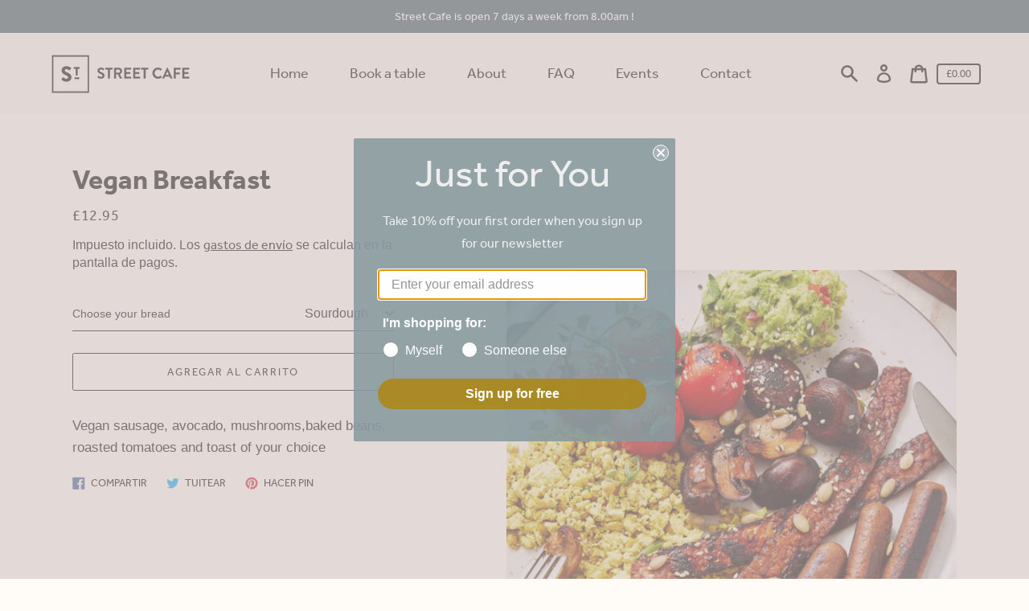

--- FILE ---
content_type: text/css
request_url: https://www.streetcafe.com/cdn/shop/t/2/assets/customized-styles.css?v=168482888755532278711604683725
body_size: -436
content:
h1, h2, h3, h4, h5 {
  font-family: effra, sans-serif!important;
font-weight: 700!important;
font-style: normal!important;
}

p, a, ul, li, span, #cb-cookie_consent > div > div > div.WidgetComponent__TextContainer-sc-1933jxm-2.jbscAv.cb-cookie_consent-container-text_container {
  font-family: effra, sans-serif!important;
font-weight: 400!important;
font-style: normal!important;
}

li.featured-collections-tab__item:focus, li.featured-collections-tab__item--active:focus {
  outline:none;
}

#MainContent > div.page > h1 {
  display:none;
}
a.get__in__touch {
  text-decoration:none;
}

